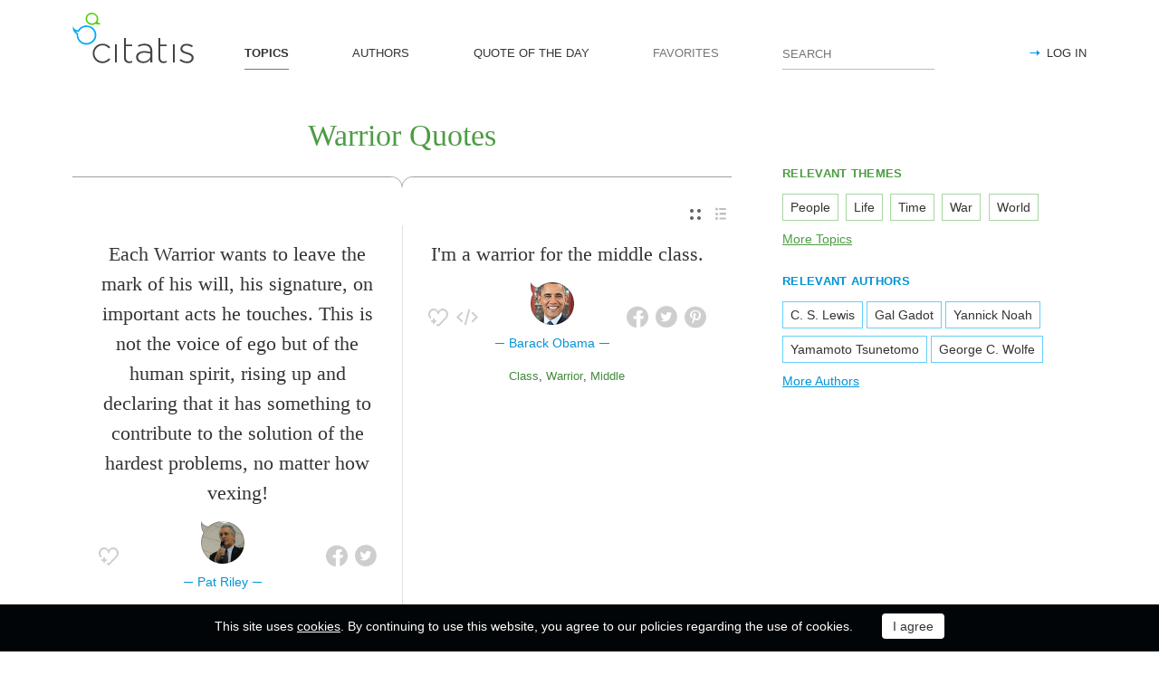

--- FILE ---
content_type: text/html; charset=utf-8
request_url: https://citatis.com/topic/2954/
body_size: 10844
content:
<!doctype html>
<!--[if IE]> <html class="ie" lang="en"> <![endif]-->
<!--[if (gt IE 10)|!(IE)]><!--> <html lang="en" prefix="og: http://ogp.me/ns#"> <!--<![endif]-->
<head>
	<link rel="subresource" href="//cdn.citatis.com/css/main.min.vd417aeb3.css" />
	<link rel="preconnect" href="https://cdnjs.cloudflare.com" />
	<link rel="preconnect" href="//cdn.citatis.com/img/">
	<link rel="preconnect" href="//pagead2.googlesyndication.com">
	<link rel="preconnect" href="//www.google-analytics.com">
	<link rel="preconnect" href="//googleads.g.doubleclick.net">
	<link rel="preconnect" href="//securepubads.g.doubleclick.net">
	<link rel="preconnect" href="//tpc.googlesyndication.com">

	<meta http-equiv="X-UA-Compatible" content="IE=edge,chrome=1" />
	<meta charset="utf-8" />
	<meta name="viewport" content="width=device-width, initial-scale=1.0, minimum-scale=0.5, user-scalable=yes" />
	<meta name="description" content="All quotes by topic Warrior - the best quotes and sayings selected by our users. Find the perfect quotation, share the best one or create your own!" />
	<meta name="keywords" content="Warrior quotes, Warrior sayings, quotes, short Warrior quotes, best Warrior quotes, famous Warrior quotes, citatis" />
	<meta property="og:title" content="Warrior Quotes and Sayings" />
	<meta property="og:type" content="website" />
	<meta property="og:url" content="https://citatis.com/topic/2954/" />
	<meta property="fb:app_id" content="428075874317092" />
	
	
	<meta property="og:site_name" content="Citatis.com" />
	<meta property="og:description" content="All quotes by topic Warrior - the best quotes and sayings selected by our users. Find the perfect quotation, share the best one or create your own!" />

	<meta name="twitter:site" content="@citatiscom">
	<meta name="twitter:creator" content="@citatiscom">
	<meta name="twitter:title" content="Warrior Quotes and Sayings">
	<meta name="twitter:description" content="All quotes by topic Warrior - the best quotes and sayings selected by our users. Find the perfect quotation, share the best one or create your own!">

	<link rel="apple-touch-icon" sizes="180x180" href="//cdn.citatis.com/img/apple-touch-icon.png" />
	<link rel="icon" type="image/png" sizes="32x32" href="//cdn.citatis.com/img/favicon-32x32.png" />
	<link rel="icon" type="image/png" sizes="16x16" href="//cdn.citatis.com/img/favicon-16x16.png" />
	<link rel="manifest" href="//cdn.citatis.com/img/manifest.json" />
	<link rel="mask-icon" href="//cdn.citatis.com/img/safari-pinned-tab.svg" color="#5bbad5" />
	<meta name="theme-color" content="#ffffff" />

	<link rel="stylesheet" media="screen" href="//cdn.citatis.com/css/main.min.vd417aeb3.css" />
  <!--[if lt IE 9]><script src="https://cdnjs.cloudflare.com/ajax/libs/html5shiv/3.7.3/html5shiv.js"></script><![endif]-->
	<!--[if lt IE 10]><link rel="stylesheet" media="screen" href="//cdn.citatis.com/css/ie.min.v84bec87c.css" /><![endif]-->

	<title>Warrior Quotes and Sayings | Сitatis</title>
	
	
	<!-- Global site tag (gtag.js) - Google Analytics -->
	<script async src="https://www.googletagmanager.com/gtag/js?id=UA-52815707-9"></script>
	
	<script>
	window.dataLayer = window.dataLayer || [];
	function gtag(){dataLayer.push(arguments);}
	gtag('js', new Date());
	gtag('config', 'UA-52815707-9');
	</script>
	<script async='async' src='https://www.googletagservices.com/tag/js/gpt.js'></script>
	<script>
	  var googletag = googletag || {};
	  googletag.cmd = googletag.cmd || [];

	  googletag.cmd.push(function() {
		 	if (screen.width > 1000) {
	    	googletag.defineSlot('/150025860/citatis-top', [[728, 90]], 'div-gpt-ad-1539479904694-0').addService(googletag.pubads());
				googletag.defineSlot('/150025860/citatis-footer', [[728, 90]], 'div-gpt-ad-1539483707189-0').addService(googletag.pubads());
			} else {
				googletag.defineSlot('/150025860/citatis-top', [[336, 280]], 'div-gpt-ad-1539479904694-0').addService(googletag.pubads());
				googletag.defineSlot('/150025860/citatis-footer', [[336, 280]], 'div-gpt-ad-1539483707189-0').addService(googletag.pubads());
			}
			googletag.defineSlot('/150025860/adsense-citatis-right', [[336, 280]], 'div-gpt-ad-1539482008349-0').addService(googletag.pubads());
			googletag.pubads().enableSingleRequest();
			
			googletag.enableServices();
			
		});
	</script>
	
	<script async src="//pagead2.googlesyndication.com/pagead/js/adsbygoogle.js"></script>
	<script>
	(adsbygoogle = window.adsbygoogle || []).push({
	google_ad_client: "ca-pub-2640316034442145",
	enable_page_level_ads: true
	});
	</script>
</head>

<body itemscope itemtype="http://schema.org/WebPage">
	<header>

	<button class="nav__menu-toggle collapsed" data-toggle="collapse" data-target="#navbar" aria-expanded="false" aria-label="Open site Navigation"></button>
	<button id="search_open" class="nav__search-open" aria-label="Site Search"></button>

	<a href="/" class="i-logo"><img src="//cdn.citatis.com/img/citatis_logo.svg" title="Popular Quotes" alt="Popular Quotes"></a>
	<nav class="panel">

		<ul class="nav collapse" id="navbar" aria-expanded="false">
		
			<li class="nav__item active">
				<a href="/topics/"  role="button">TOPICS</a>
			</li>
		
			<li class="nav__item ">
				<a href="/authors/"  role="button">AUTHORS</a>
			</li>
		
			<li class="nav__item ">
				<a href="/day/"  role="button">QUOTE OF THE DAY</a>
			</li>
		
			<li class="nav__item noactive">
				<a href="#popup_auth" data-toggle="modal" role="button">FAVORITES</a>
			</li>
		

			
				<li class="nav__item--login">
					<a href="#popup_auth" data-toggle="modal" role="button">LOG IN</a>
				</li>
			
		</ul>
		<form class="nav__search" id="nav__search" action="/search/" method="GET">
				<input type="search" id="search" value="" name="q" required="" placeholder="SEARCH" aria-label="Enter search query"/>
				<button id="b_search" type="submit" class="i-search" title="search"></button>
				<i id="close" class="i-close" aria-label="Close Search form"></i>
		</form>

	</nav>

</header>


<div class="wrapper" id="body_wrapper">
<main>
  <h1 class="theme__headline hr__decorate">
Warrior Quotes

  </h1>
  <div class="switch">
    <ul class="switch-view" role="menu">
	<li id="switch_cards" role="menuitem"  class="active"><i class="i-cards" title="view_as_cards"></i></li>
	<li id="switch_list" role="menuitem"><i class="i-list" title="view_as_list"></i></li>
</ul>

  </div>
  <ul class="quotes--cards">
	<li class="quotes-item" itemscope="" itemtype="http://schema.org/Quotation">

	
	<blockquote itemprop="text">
	
		<a href="/a4184/23854/">Each Warrior wants to leave the mark of his will, his signature, on important acts he touches. This is not the voice of ego but of the human spirit, rising up and declaring that it has something to contribute to the solution of the hardest problems, no matter how vexing!</a>
	
	</blockquote>
	
		<cite itemprop="spokenByCharacter" itemscope="" itemtype="http://schema.org/Person">
			<a href="/a4184/">
				
					<figure class="character-image">
						<img itemprop="image" src="//cdn.citatis.com/img/a/18/4184.v7.jpg" alt="Pat Riley">
					</figure>
				
				<span class="cite-src" itemprop="name">Pat Riley</span>
			</a>
		</cite>
	
	<ul class="quotes-item__options">
  <li>
    <button class="i-favorite popup-toggle" onclick="event.stopImmediatePropagation(); $('#popup_auth').modal('show');" title="Add to Favorites" qid="23854"></button>
  </li>
  
</ul>
<ul class="quotes-item__share" data-id="23854" itemtype="quote">
  <li>
    <button class="i-fb" data-url="https://www.facebook.com/share.php?u=https://citatis.com/a4184/23854/" title="Share to Facebook"></button>
  </li>
  <li>
    <button class="i-tw" data-url="https://twitter.com/share?text=Each%20Warrior%20wants%20to%20leave%20the%20mark%20of%20his%20will%2C%20his%20signature%2C%20on%20important%20acts%20he%20touches.%20This%20is%20not%20the%20voice%20of%20ego%20but%20of%20the%20human%20spirit%2C%20rising%20up%20and%20declaring%20that%20it%20has%20something%20to%20contribute%20to%20the%20solution%20of%20the%20hardest%20problems%2C%20no%20matter%20how%20vexing%21&url=https%3A%2F%2Fcitatis.com%2Fa4184%2F23854%2F" title="Share to Twitter"></button>
  </li>
  
</ul>


  <ul class="quotes-item__tags">
    
      <li><a href="/topic/855/">Up</a></li>
    
      <li><a href="/topic/150/">Important</a></li>
    
      <li><a href="/topic/954/">Voice</a></li>
    
  </ul>

<!--/quotes-item-->

	</li>


	<li class="quotes-item" itemscope="" itemtype="http://schema.org/Quotation">

	
	<blockquote itemprop="text">
	
		<a href="/a4146/114e5/">I&#39;m a warrior for the middle class.</a>
	
	</blockquote>
	
		<cite itemprop="spokenByCharacter" itemscope="" itemtype="http://schema.org/Person">
			<a href="/a4146/">
				
					<figure class="character-image">
						<img itemprop="image" src="//cdn.citatis.com/img/a/12/4146.v113.jpg" alt="Barack Obama">
					</figure>
				
				<span class="cite-src" itemprop="name">Barack Obama</span>
			</a>
		</cite>
	
	<ul class="quotes-item__options">
  <li>
    <button class="i-favorite popup-toggle" onclick="event.stopImmediatePropagation(); $('#popup_auth').modal('show');" title="Add to Favorites" qid="114e5"></button>
  </li>
  
  <li>
    <button class="i-code share_quote_code" data-toggle="modal" data-target="#popup_embed" qurl="/a4146/114e5/" qimage="//cdn.citatis.com/img/q/3035/1073747173.v1.jpg" title="Get code for embedding">
    </button>
  </li>
  
</ul>
<ul class="quotes-item__share" data-id="114e5" itemtype="quote">
  <li>
    <button class="i-fb" data-url="https://www.facebook.com/share.php?u=https://citatis.com/a4146/114e5/" title="Share to Facebook"></button>
  </li>
  <li>
    <button class="i-tw" data-url="https://twitter.com/share?text=I%27m%20a%20warrior%20for%20the%20middle%20class.&url=https%3A%2F%2Fcitatis.com%2Fa4146%2F114e5%2F" title="Share to Twitter"></button>
  </li>
  
    <li>
      <button class="i-pntrst" data-url="https://pinterest.com/pin/create/link/?media=//cdn.citatis.com/img/q/3035/1073747173.v1.jpg&description=I%27m%20a%20warrior%20for%20the%20middle%20class." title="Share to Pinterest"></button>
    </li>
  
</ul>


  <ul class="quotes-item__tags">
    
      <li><a href="/topic/379/">Class</a></li>
    
      <li><a href="/topic/2954/">Warrior</a></li>
    
      <li><a href="/topic/2732/">Middle</a></li>
    
  </ul>

<!--/quotes-item-->

	</li>

</ul><div class="banner--main">
		<!-- /150025860/citatis-top -->
		<div id='div-gpt-ad-1539479904694-1'>
		<script>
		googletag.cmd.push(function() {
			var slot;
			var slotName = 'div-gpt-ad-1539479904694-1';
			if (screen.width > 1000) {
				slot = googletag.defineSlot('/150025860/citatis-top', [[728, 90]], slotName).addService(googletag.pubads());
			} else {
				document.getElementById(slotName).classList.add("banner--mobile");
				slot = googletag.defineSlot('/150025860/citatis-top', [[336, 280]], slotName).addService(googletag.pubads());
			}
			googletag.display(slotName);
			googletag.pubads().refresh([slot]);
		});
		</script>
		</div>
</div>
	<ul class="quotes--cards">

	<li class="quotes-item" itemscope="" itemtype="http://schema.org/Quotation">

	
	<blockquote itemprop="text">
	
		<a href="/a40183/3805f/">From an unknown land and through distant skies came a winged warrior. Nothing remained sacred, no one is safe from the Hellion as it uttered it&#39;s battle cry... Screaming for vengeance.</a>
	
	</blockquote>
	
		<cite itemprop="spokenByCharacter" itemscope="" itemtype="http://schema.org/MusicGroup">
			<a href="/a40183/"  itemprop="member" itemscope="" itemtype="http://schema.org/Person">
				
					<figure class="character-image">
						<img itemprop="image" src="//cdn.citatis.com/img/a/17/40183.v5.jpg" alt="Rob Halford">
					</figure>
				
				<span class="cite-src" itemprop="name">Rob Halford</span>
			</a>
			
				<a href="/b848/"><span itemprop="legalName">Judas Priest</span></a>
			
			
		</cite>
	
	<ul class="quotes-item__options">
  <li>
    <button class="i-favorite popup-toggle" onclick="event.stopImmediatePropagation(); $('#popup_auth').modal('show');" title="Add to Favorites" qid="3805f"></button>
  </li>
  
</ul>
<ul class="quotes-item__share" data-id="3805f" itemtype="quote">
  <li>
    <button class="i-fb" data-url="https://www.facebook.com/share.php?u=https://citatis.com/a40183/3805f/" title="Share to Facebook"></button>
  </li>
  <li>
    <button class="i-tw" data-url="https://twitter.com/share?text=From%20an%20unknown%20land%20and%20through%20distant%20skies%20came%20a%20winged%20warrior.%20Nothing%20remained%20sacred%2C%20no%20one%20is%20safe%20from%20the%20Hellion%20as%20it%20uttered%20it%27s%20battle%20cry...%20Screaming%20for%20vengeance.&url=https%3A%2F%2Fcitatis.com%2Fa40183%2F3805f%2F" title="Share to Twitter"></button>
  </li>
  
</ul>


  <ul class="quotes-item__tags">
    
      <li><a href="/topic/2954/">Warrior</a></li>
    
      <li><a href="/topic/5658/">Remain</a></li>
    
      <li><a href="/topic/10818/">Screaming</a></li>
    
  </ul>

<!--/quotes-item-->

	</li>


	<li class="quotes-item" itemscope="" itemtype="http://schema.org/Quotation">

	
	<blockquote itemprop="text">
	
		<a href="/a7785/17ab8/">My poetry is a declaration of war, not an exordium to defeat. It is not the defeated soldier&#39;s drumbeat of despair, but the fighting warrior&#39;s will to win. It is not the de-spirited voice of dejection but the stirring shout of victory.</a>
	
	</blockquote>
	
		<cite itemprop="spokenByCharacter" itemscope="" itemtype="http://schema.org/Person">
			<a href="/a7785/">
				
					<figure class="character-image">
						<img itemprop="image" src="//cdn.citatis.com/img/a/9/7785.v3.jpg" alt="Atal Bihari Vajpayee">
					</figure>
				
				<span class="cite-src" itemprop="name">Atal Bihari Vajpayee</span>
			</a>
		</cite>
	
	<ul class="quotes-item__options">
  <li>
    <button class="i-favorite popup-toggle" onclick="event.stopImmediatePropagation(); $('#popup_auth').modal('show');" title="Add to Favorites" qid="17ab8"></button>
  </li>
  
</ul>
<ul class="quotes-item__share" data-id="17ab8" itemtype="quote">
  <li>
    <button class="i-fb" data-url="https://www.facebook.com/share.php?u=https://citatis.com/a7785/17ab8/" title="Share to Facebook"></button>
  </li>
  <li>
    <button class="i-tw" data-url="https://twitter.com/share?text=My%20poetry%20is%20a%20declaration%20of%20war%2C%20not%20an%20exordium%20to%20defeat.%20It%20is%20not%20the%20defeated%20soldier%27s%20drumbeat%20of%20despair%2C%20but%20the%20fighting%20warrior%27s%20will%20to%20win.%20It%20is%20not%20the%20de-spirited%20voice%20of%20dejection%20but%20the%20stirring%20shout%20of%20victory.&url=https%3A%2F%2Fcitatis.com%2Fa7785%2F17ab8%2F" title="Share to Twitter"></button>
  </li>
  
</ul>


  <ul class="quotes-item__tags">
    
      <li><a href="/topic/237/">War</a></li>
    
      <li><a href="/topic/331/">Fighting</a></li>
    
      <li><a href="/topic/47/">Poetry</a></li>
    
  </ul>

<!--/quotes-item-->

	</li>


	<li class="quotes-item" itemscope="" itemtype="http://schema.org/Quotation">

	
	<blockquote itemprop="text">
	
		<a href="/a9618/31c6d9/">Tattoo. What a loaded word it is, rife with associations to goons, goofs, bikers, tribal warriors, carnival artists, drunken sailors and floozies.</a>
	
	</blockquote>
	
		<cite itemprop="spokenByCharacter" itemscope="" itemtype="http://schema.org/MusicGroup">
			<a href="/a9618/"  itemprop="member" itemscope="" itemtype="http://schema.org/Person">
				
					<figure class="character-image">
						<img itemprop="image" src="//cdn.citatis.com/img/a/12/9618.v8.jpg" alt="John Roy Anderson">
					</figure>
				
				<span class="cite-src" itemprop="name">John Roy Anderson</span>
			</a>
			
				<a href="/b603/"><span itemprop="legalName">Yes</span></a>
			
			
		</cite>
	
	<ul class="quotes-item__options">
  <li>
    <button class="i-favorite popup-toggle" onclick="event.stopImmediatePropagation(); $('#popup_auth').modal('show');" title="Add to Favorites" qid="31c6d9"></button>
  </li>
  
</ul>
<ul class="quotes-item__share" data-id="31c6d9" itemtype="quote">
  <li>
    <button class="i-fb" data-url="https://www.facebook.com/share.php?u=https://citatis.com/a9618/31c6d9/" title="Share to Facebook"></button>
  </li>
  <li>
    <button class="i-tw" data-url="https://twitter.com/share?text=Tattoo.%20What%20a%20loaded%20word%20it%20is%2C%20rife%20with%20associations%20to%20goons%2C%20goofs%2C%20bikers%2C%20tribal%20warriors%2C%20carnival%20artists%2C%20drunken%20sailors%20and%20floozies.&url=https%3A%2F%2Fcitatis.com%2Fa9618%2F31c6d9%2F" title="Share to Twitter"></button>
  </li>
  
</ul>


  <ul class="quotes-item__tags">
    
      <li><a href="/topic/1706/">Artist</a></li>
    
      <li><a href="/topic/6652/">Tattoo</a></li>
    
      <li><a href="/topic/11034/">Association</a></li>
    
  </ul>

<!--/quotes-item-->

	</li>


	<li class="quotes-item" itemscope="" itemtype="http://schema.org/Quotation">

	
	<blockquote itemprop="text">
	
		<a href="/a2920/3110d/">Courage, above all things, is the first quality of a warrior.</a>
	
	</blockquote>
	
		<cite itemprop="spokenByCharacter" itemscope="" itemtype="http://schema.org/Person">
			<a href="/a2920/">
				
					<figure class="character-image">
						<img itemprop="image" src="//cdn.citatis.com/img/a/8/2920.v4.jpg" alt="Carl von Clausewitz">
					</figure>
				
				<span class="cite-src" itemprop="name">Carl von Clausewitz</span>
			</a>
		</cite>
	
	<ul class="quotes-item__options">
  <li>
    <button class="i-favorite popup-toggle" onclick="event.stopImmediatePropagation(); $('#popup_auth').modal('show');" title="Add to Favorites" qid="3110d"></button>
  </li>
  
</ul>
<ul class="quotes-item__share" data-id="3110d" itemtype="quote">
  <li>
    <button class="i-fb" data-url="https://www.facebook.com/share.php?u=https://citatis.com/a2920/3110d/" title="Share to Facebook"></button>
  </li>
  <li>
    <button class="i-tw" data-url="https://twitter.com/share?text=Courage%2C%20above%20all%20things%2C%20is%20the%20first%20quality%20of%20a%20warrior.&url=https%3A%2F%2Fcitatis.com%2Fa2920%2F3110d%2F" title="Share to Twitter"></button>
  </li>
  
</ul>


  <ul class="quotes-item__tags">
    
      <li><a href="/topic/258/">Quality</a></li>
    
      <li><a href="/topic/583/">Courage</a></li>
    
      <li><a href="/topic/2954/">Warrior</a></li>
    
  </ul>

<!--/quotes-item-->

	</li>


	<li class="quotes-item" itemscope="" itemtype="http://schema.org/Quotation">

	
	<blockquote itemprop="text">
	
		<a href="/a18332/31b054/">I don&#39;t believe a champion is the biggest, baddest, meanest dude in the world. I think the champion is like a warrior; it&#39;s like the head knight or lead samurai: humble men of integrity, respect, and honor that treat people kindly.</a>
	
	</blockquote>
	
		<cite itemprop="spokenByCharacter" itemscope="" itemtype="http://schema.org/Person">
			<a href="/a18332/">
				
					<figure class="character-image">
						<img itemprop="image" src="//cdn.citatis.com/img/a/1c/18332.v3.jpg" alt="Jon Jones">
					</figure>
				
				<span class="cite-src" itemprop="name">Jon Jones</span>
			</a>
		</cite>
	
	<ul class="quotes-item__options">
  <li>
    <button class="i-favorite popup-toggle" onclick="event.stopImmediatePropagation(); $('#popup_auth').modal('show');" title="Add to Favorites" qid="31b054"></button>
  </li>
  
</ul>
<ul class="quotes-item__share" data-id="31b054" itemtype="quote">
  <li>
    <button class="i-fb" data-url="https://www.facebook.com/share.php?u=https://citatis.com/a18332/31b054/" title="Share to Facebook"></button>
  </li>
  <li>
    <button class="i-tw" data-url="https://twitter.com/share?text=I%20don%27t%20believe%20a%20champion%20is%20the%20biggest%2C%20baddest%2C%20meanest%20dude%20in%20the%20world.%20I%20think%20the%20champion%20is%20like%20a%20warrior%3B%20it%27s%20like%20the%20head%20knight%20or%20lead%20samurai:%20humble%20men%20of%20integrity%2C%20respect%2C%20and%20honor%20that%20treat%20people%20kindly.&url=https%3A%2F%2Fcitatis.com%2Fa18332%2F31b054%2F" title="Share to Twitter"></button>
  </li>
  
</ul>


  <ul class="quotes-item__tags">
    
      <li><a href="/topic/92/">People</a></li>
    
      <li><a href="/topic/115/">World</a></li>
    
      <li><a href="/topic/67/">Believe</a></li>
    
  </ul>

<!--/quotes-item-->

	</li>


	<li class="quotes-item" itemscope="" itemtype="http://schema.org/Quotation">

	
	<blockquote itemprop="text">
	
		<a href="/a2525/092/">I always intended the title, &#39;WARRIOR,&#39; to be about spiritual warfare and warrior lives outside of the cage.</a>
	
	</blockquote>
	
		<cite itemprop="spokenByCharacter" itemscope="" itemtype="http://schema.org/Person">
			<a href="/a2525/">
				
					<figure class="character-image">
						<img itemprop="image" src="//cdn.citatis.com/img/a/1d/2525.v6.jpg" alt="Gavin O&#39;Connor">
					</figure>
				
				<span class="cite-src" itemprop="name">Gavin O&#39;Connor</span>
			</a>
		</cite>
	
	<ul class="quotes-item__options">
  <li>
    <button class="i-favorite popup-toggle" onclick="event.stopImmediatePropagation(); $('#popup_auth').modal('show');" title="Add to Favorites" qid="092"></button>
  </li>
  
</ul>
<ul class="quotes-item__share" data-id="092" itemtype="quote">
  <li>
    <button class="i-fb" data-url="https://www.facebook.com/share.php?u=https://citatis.com/a2525/092/" title="Share to Facebook"></button>
  </li>
  <li>
    <button class="i-tw" data-url="https://twitter.com/share?text=I%20always%20intended%20the%20title%2C%20%27WARRIOR%2C%27%20to%20be%20about%20spiritual%20warfare%20and%20warrior%20lives%20outside%20of%20the%20cage.&url=https%3A%2F%2Fcitatis.com%2Fa2525%2F092%2F" title="Share to Twitter"></button>
  </li>
  
</ul>


  <ul class="quotes-item__tags">
    
      <li><a href="/topic/265/">Always</a></li>
    
      <li><a href="/topic/261/">Spiritual</a></li>
    
      <li><a href="/topic/2954/">Warrior</a></li>
    
  </ul>

<!--/quotes-item-->

	</li>


	</ul>
<div class="banner--main">
		<!-- /150025860/citatis-top -->
		<div id='div-gpt-ad-1539479904694-2'>
		<script>
		googletag.cmd.push(function() {
			var slot;
			var slotName = 'div-gpt-ad-1539479904694-2';
			if (screen.width > 1000) {
				slot = googletag.defineSlot('/150025860/citatis-top', [[728, 90]], slotName).addService(googletag.pubads());
			} else {
				document.getElementById(slotName).classList.add("banner--mobile");
				slot = googletag.defineSlot('/150025860/citatis-top', [[336, 280]], slotName).addService(googletag.pubads());
			}
			googletag.display(slotName);
			googletag.pubads().refresh([slot]);
		});
		</script>
		</div>
</div>
		<ul class="quotes--cards">

	<li class="quotes-item" itemscope="" itemtype="http://schema.org/Quotation">

	
	<blockquote itemprop="text">
	
		<a href="/a2591/326/">I wish the world could better know this country for what it really is. Not just a greedy economic giant crouching fearfully behind its walls, not just a panoplied warrior nervously fingering his weapons. What is this, is a people who gather together in thousands to give a people&#39;s government its essential vitality.</a>
	
	</blockquote>
	
		<cite itemprop="spokenByCharacter" itemscope="" itemtype="http://schema.org/Person">
			<a href="/a2591/">
				
					<figure class="character-image">
						<img itemprop="image" src="//cdn.citatis.com/img/a/1f/2591.v4.jpg" alt="Ralph Bellamy">
					</figure>
				
				<span class="cite-src" itemprop="name">Ralph Bellamy</span>
			</a>
		</cite>
	
	<ul class="quotes-item__options">
  <li>
    <button class="i-favorite popup-toggle" onclick="event.stopImmediatePropagation(); $('#popup_auth').modal('show');" title="Add to Favorites" qid="326"></button>
  </li>
  
</ul>
<ul class="quotes-item__share" data-id="326" itemtype="quote">
  <li>
    <button class="i-fb" data-url="https://www.facebook.com/share.php?u=https://citatis.com/a2591/326/" title="Share to Facebook"></button>
  </li>
  <li>
    <button class="i-tw" data-url="https://twitter.com/share?text=I%20wish%20the%20world%20could%20better%20know%20this%20country%20for%20what%20it%20really%20is.%20Not%20just%20a%20greedy%20economic%20giant%20crouching%20fearfully%20behind%20its%20walls%2C%20not%20just%20a%20panoplied%20warrior%20nervously%20fingering%20his%20weapons.%20What%20is%20this%2C%20is%20a%20people%20who%20gather%20together%20in%20thousands%20to%20give%20a%20people%27s%20government%20its%20essential%20vitality.&url=https%3A%2F%2Fcitatis.com%2Fa2591%2F326%2F" title="Share to Twitter"></button>
  </li>
  
</ul>


  <ul class="quotes-item__tags">
    
      <li><a href="/topic/92/">People</a></li>
    
      <li><a href="/topic/115/">World</a></li>
    
      <li><a href="/topic/470/">Country</a></li>
    
  </ul>

<!--/quotes-item-->

	</li>


	<li class="quotes-item" itemscope="" itemtype="http://schema.org/Quotation">

	
	<blockquote itemprop="text">
	
		<a href="/a1917/24482/">My dad and I used to watch &#39;Ninja Warrior&#39; all the time back when it was in Japan. I would always say, &#39;I could do that,&#39; kind of joking, but obviously kind of serious.</a>
	
	</blockquote>
	
		<cite itemprop="spokenByCharacter" itemscope="" itemtype="http://schema.org/Person">
			<a href="/a1917/">
				
					<figure class="character-image">
						<img itemprop="image" src="//cdn.citatis.com/img/a/1d/1917.v6.jpg" alt="Kacy Catanzaro">
					</figure>
				
				<span class="cite-src" itemprop="name">Kacy Catanzaro</span>
			</a>
		</cite>
	
	<ul class="quotes-item__options">
  <li>
    <button class="i-favorite popup-toggle" onclick="event.stopImmediatePropagation(); $('#popup_auth').modal('show');" title="Add to Favorites" qid="24482"></button>
  </li>
  
</ul>
<ul class="quotes-item__share" data-id="24482" itemtype="quote">
  <li>
    <button class="i-fb" data-url="https://www.facebook.com/share.php?u=https://citatis.com/a1917/24482/" title="Share to Facebook"></button>
  </li>
  <li>
    <button class="i-tw" data-url="https://twitter.com/share?text=My%20dad%20and%20I%20used%20to%20watch%20%27Ninja%20Warrior%27%20all%20the%20time%20back%20when%20it%20was%20in%20Japan.%20I%20would%20always%20say%2C%20%27I%20could%20do%20that%2C%27%20kind%20of%20joking%2C%20but%20obviously%20kind%20of%20serious.&url=https%3A%2F%2Fcitatis.com%2Fa1917%2F24482%2F" title="Share to Twitter"></button>
  </li>
  
</ul>


  <ul class="quotes-item__tags">
    
      <li><a href="/topic/11/">Time</a></li>
    
      <li><a href="/topic/1612/">Dad</a></li>
    
      <li><a href="/topic/1883/">Serious</a></li>
    
  </ul>

<!--/quotes-item-->

	</li>


	<li class="quotes-item" itemscope="" itemtype="http://schema.org/Quotation">

	
	<blockquote itemprop="text">
	
		<a href="/a1080/22f67/">A warrior is free to be a hero and pull off daring do and the soldier is irresponsible if he does it.</a>
	
	</blockquote>
	
		<cite itemprop="spokenByCharacter" itemscope="" itemtype="http://schema.org/Person">
			<a href="/a1080/">
				
					<figure class="character-image">
						<img itemprop="image" src="//cdn.citatis.com/img/a/18/1080.v8.jpg" alt="C. J. Cherryh">
					</figure>
				
				<span class="cite-src" itemprop="name">C. J. Cherryh</span>
			</a>
		</cite>
	
	<ul class="quotes-item__options">
  <li>
    <button class="i-favorite popup-toggle" onclick="event.stopImmediatePropagation(); $('#popup_auth').modal('show');" title="Add to Favorites" qid="22f67"></button>
  </li>
  
</ul>
<ul class="quotes-item__share" data-id="22f67" itemtype="quote">
  <li>
    <button class="i-fb" data-url="https://www.facebook.com/share.php?u=https://citatis.com/a1080/22f67/" title="Share to Facebook"></button>
  </li>
  <li>
    <button class="i-tw" data-url="https://twitter.com/share?text=A%20warrior%20is%20free%20to%20be%20a%20hero%20and%20pull%20off%20daring%20do%20and%20the%20soldier%20is%20irresponsible%20if%20he%20does%20it.&url=https%3A%2F%2Fcitatis.com%2Fa1080%2F22f67%2F" title="Share to Twitter"></button>
  </li>
  
</ul>


  <ul class="quotes-item__tags">
    
      <li><a href="/topic/210/">Free</a></li>
    
      <li><a href="/topic/912/">Hero</a></li>
    
      <li><a href="/topic/2930/">Soldier</a></li>
    
  </ul>

<!--/quotes-item-->

	</li>


	<li class="quotes-item" itemscope="" itemtype="http://schema.org/Quotation">

	
	<blockquote itemprop="text">
	
		<a href="/a3810/21b90/">I&#39;ve never been to New Zealand before. But one of my role models, Xena, the warrior princess, comes from there.</a>
	
	</blockquote>
	
		<cite itemprop="spokenByCharacter" itemscope="" itemtype="http://schema.org/Person">
			<a href="/a3810/">
				
					<figure class="character-image">
						<img itemprop="image" src="//cdn.citatis.com/img/a/2/3810.v5.jpg" alt="Madeleine Albright">
					</figure>
				
				<span class="cite-src" itemprop="name">Madeleine Albright</span>
			</a>
		</cite>
	
	<ul class="quotes-item__options">
  <li>
    <button class="i-favorite popup-toggle" onclick="event.stopImmediatePropagation(); $('#popup_auth').modal('show');" title="Add to Favorites" qid="21b90"></button>
  </li>
  
</ul>
<ul class="quotes-item__share" data-id="21b90" itemtype="quote">
  <li>
    <button class="i-fb" data-url="https://www.facebook.com/share.php?u=https://citatis.com/a3810/21b90/" title="Share to Facebook"></button>
  </li>
  <li>
    <button class="i-tw" data-url="https://twitter.com/share?text=I%27ve%20never%20been%20to%20New%20Zealand%20before.%20But%20one%20of%20my%20role%20models%2C%20Xena%2C%20the%20warrior%20princess%2C%20comes%20from%20there.&url=https%3A%2F%2Fcitatis.com%2Fa3810%2F21b90%2F" title="Share to Twitter"></button>
  </li>
  
</ul>


  <ul class="quotes-item__tags">
    
      <li><a href="/topic/648/">New</a></li>
    
      <li><a href="/topic/2954/">Warrior</a></li>
    
      <li><a href="/topic/2002/">Princess</a></li>
    
  </ul>

<!--/quotes-item-->

	</li>


	<li class="quotes-item" itemscope="" itemtype="http://schema.org/Quotation">

	
	<blockquote itemprop="text">
	
		<a href="/a3490/21788/">Since I played a warrior in &#39;Magadheera,&#39; my character sported shoulder-length hair and a thick beard.</a>
	
	</blockquote>
	
		<cite itemprop="spokenByCharacter" itemscope="" itemtype="http://schema.org/Person">
			<a href="/a3490/">
				
					<figure class="character-image">
						<img itemprop="image" src="//cdn.citatis.com/img/a/2/3490.v6.jpg" alt="Ram Charan">
					</figure>
				
				<span class="cite-src" itemprop="name">Ram Charan</span>
			</a>
		</cite>
	
	<ul class="quotes-item__options">
  <li>
    <button class="i-favorite popup-toggle" onclick="event.stopImmediatePropagation(); $('#popup_auth').modal('show');" title="Add to Favorites" qid="21788"></button>
  </li>
  
</ul>
<ul class="quotes-item__share" data-id="21788" itemtype="quote">
  <li>
    <button class="i-fb" data-url="https://www.facebook.com/share.php?u=https://citatis.com/a3490/21788/" title="Share to Facebook"></button>
  </li>
  <li>
    <button class="i-tw" data-url="https://twitter.com/share?text=Since%20I%20played%20a%20warrior%20in%20%27Magadheera%2C%27%20my%20character%20sported%20shoulder-length%20hair%20and%20a%20thick%20beard.&url=https%3A%2F%2Fcitatis.com%2Fa3490%2F21788%2F" title="Share to Twitter"></button>
  </li>
  
</ul>


  <ul class="quotes-item__tags">
    
      <li><a href="/topic/133/">Character</a></li>
    
      <li><a href="/topic/836/">Hair</a></li>
    
      <li><a href="/topic/2464/">Beard</a></li>
    
  </ul>

<!--/quotes-item-->

	</li>


	<li class="quotes-item" itemscope="" itemtype="http://schema.org/Quotation">

	
	<blockquote itemprop="text">
	
		<a href="/a10970/1211df/">What the warrior renounces is anything in his experience that is a barrier between himself and others. In other words, renunciation is making yourself more available, more gentle and open to others.</a>
	
	</blockquote>
	
		<cite itemprop="spokenByCharacter" itemscope="" itemtype="http://schema.org/Person">
			<a href="/a10970/">
				
					<figure class="character-image">
						<img itemprop="image" src="//cdn.citatis.com/img/a/1a/10970.v2.jpg" alt="Chogyam Trungpa">
					</figure>
				
				<span class="cite-src" itemprop="name">Chogyam Trungpa</span>
			</a>
		</cite>
	
	<ul class="quotes-item__options">
  <li>
    <button class="i-favorite popup-toggle" onclick="event.stopImmediatePropagation(); $('#popup_auth').modal('show');" title="Add to Favorites" qid="1211df"></button>
  </li>
  
</ul>
<ul class="quotes-item__share" data-id="1211df" itemtype="quote">
  <li>
    <button class="i-fb" data-url="https://www.facebook.com/share.php?u=https://citatis.com/a10970/1211df/" title="Share to Facebook"></button>
  </li>
  <li>
    <button class="i-tw" data-url="https://twitter.com/share?text=What%20the%20warrior%20renounces%20is%20anything%20in%20his%20experience%20that%20is%20a%20barrier%20between%20himself%20and%20others.%20In%20other%20words%2C%20renunciation%20is%20making%20yourself%20more%20available%2C%20more%20gentle%20and%20open%20to%20others.&url=https%3A%2F%2Fcitatis.com%2Fa10970%2F1211df%2F" title="Share to Twitter"></button>
  </li>
  
</ul>


  <ul class="quotes-item__tags">
    
      <li><a href="/topic/45/">Experience</a></li>
    
      <li><a href="/topic/99/">Words</a></li>
    
      <li><a href="/topic/8215/">Barrier</a></li>
    
  </ul>

<!--/quotes-item-->

	</li>


	</ul>
<div class="banner--main">
		<!-- /150025860/citatis-top -->
		<div id='div-gpt-ad-1539479904694-3'>
		<script>
		googletag.cmd.push(function() {
			var slot;
			var slotName = 'div-gpt-ad-1539479904694-3';
			if (screen.width > 1000) {
				slot = googletag.defineSlot('/150025860/citatis-top', [[728, 90]], slotName).addService(googletag.pubads());
			} else {
				document.getElementById(slotName).classList.add("banner--mobile");
				slot = googletag.defineSlot('/150025860/citatis-top', [[336, 280]], slotName).addService(googletag.pubads());
			}
			googletag.display(slotName);
			googletag.pubads().refresh([slot]);
		});
		</script>
		</div>
</div>
		<ul class="quotes--cards">

	<li class="quotes-item" itemscope="" itemtype="http://schema.org/Quotation">

	
	<blockquote itemprop="text">
	
		<a href="/a29689/0cd3a/">I collect firearms, and I&#39;ve got a Winchester, an Indian rifle. It has tacks for every warrior that was shot, like notches on a pistol, and it&#39;s got feathers and beads hanging off it. It&#39;s like a work of art.</a>
	
	</blockquote>
	
		<cite itemprop="spokenByCharacter" itemscope="" itemtype="http://schema.org/MusicGroup">
			<a href="/a29689/"  itemprop="member" itemscope="" itemtype="http://schema.org/Person">
				
					<figure class="character-image">
						<img itemprop="image" src="//cdn.citatis.com/img/a/19/29689.v9.jpg" alt="Joe Perry">
					</figure>
				
				<span class="cite-src" itemprop="name">Joe Perry</span>
			</a>
			
				<a href="/b27/"><span itemprop="legalName">Aerosmith</span></a>
			
			
		</cite>
	
	<ul class="quotes-item__options">
  <li>
    <button class="i-favorite popup-toggle" onclick="event.stopImmediatePropagation(); $('#popup_auth').modal('show');" title="Add to Favorites" qid="0cd3a"></button>
  </li>
  
</ul>
<ul class="quotes-item__share" data-id="0cd3a" itemtype="quote">
  <li>
    <button class="i-fb" data-url="https://www.facebook.com/share.php?u=https://citatis.com/a29689/0cd3a/" title="Share to Facebook"></button>
  </li>
  <li>
    <button class="i-tw" data-url="https://twitter.com/share?text=I%20collect%20firearms%2C%20and%20I%27ve%20got%20a%20Winchester%2C%20an%20Indian%20rifle.%20It%20has%20tacks%20for%20every%20warrior%20that%20was%20shot%2C%20like%20notches%20on%20a%20pistol%2C%20and%20it%27s%20got%20feathers%20and%20beads%20hanging%20off%20it.%20It%27s%20like%20a%20work%20of%20art.&url=https%3A%2F%2Fcitatis.com%2Fa29689%2F0cd3a%2F" title="Share to Twitter"></button>
  </li>
  
</ul>


  <ul class="quotes-item__tags">
    
      <li><a href="/topic/6977/">Firearms</a></li>
    
      <li><a href="/topic/37595/">Winchester</a></li>
    
      <li><a href="/topic/47827/">Indian rifle</a></li>
    
  </ul>

<!--/quotes-item-->

	</li>


	<li class="quotes-item" itemscope="" itemtype="http://schema.org/Quotation">

	
	<blockquote itemprop="text">
	
		<a href="/a11757/11aa67/">A man can be aroused to anger as easily as he is aroused to rut. The two emotions are closely linked. Anger and lust. So the warrior is aroused in battle and fights to dominate.</a>
	
	</blockquote>
	
		<cite itemprop="spokenByCharacter" itemscope="" itemtype="http://schema.org/Person">
			<a href="/a11757/">
				
					<figure class="character-image">
						<img itemprop="image" src="//cdn.citatis.com/img/a/d/11757.v3.jpg" alt="David Gemmell">
					</figure>
				
				<span class="cite-src" itemprop="name">David Gemmell</span>
			</a>
		</cite>
	
	<ul class="quotes-item__options">
  <li>
    <button class="i-favorite popup-toggle" onclick="event.stopImmediatePropagation(); $('#popup_auth').modal('show');" title="Add to Favorites" qid="11aa67"></button>
  </li>
  
</ul>
<ul class="quotes-item__share" data-id="11aa67" itemtype="quote">
  <li>
    <button class="i-fb" data-url="https://www.facebook.com/share.php?u=https://citatis.com/a11757/11aa67/" title="Share to Facebook"></button>
  </li>
  <li>
    <button class="i-tw" data-url="https://twitter.com/share?text=A%20man%20can%20be%20aroused%20to%20anger%20as%20easily%20as%20he%20is%20aroused%20to%20rut.%20The%20two%20emotions%20are%20closely%20linked.%20Anger%20and%20lust.%20So%20the%20warrior%20is%20aroused%20in%20battle%20and%20fights%20to%20dominate.&url=https%3A%2F%2Fcitatis.com%2Fa11757%2F11aa67%2F" title="Share to Twitter"></button>
  </li>
  
</ul>


  <ul class="quotes-item__tags">
    
      <li><a href="/topic/2954/">Warrior</a></li>
    
      <li><a href="/topic/4426/">Lust</a></li>
    
  </ul>

<!--/quotes-item-->

	</li>


	<li class="quotes-item" itemscope="" itemtype="http://schema.org/Quotation">

	
	<blockquote itemprop="text">
	
		<a href="/a1442/34f86/">Technically a memoir, &#39;The Woman Warrior&#39; becomes almost magical through its inclusion of folk tales, dreams, and revisions.</a>
	
	</blockquote>
	
		<cite itemprop="spokenByCharacter" itemscope="" itemtype="http://schema.org/Person">
			<a href="/a1442/">
				
					<figure class="character-image">
						<img itemprop="image" src="//cdn.citatis.com/img/a/2/1442.v6.jpg" alt="Karen Joy Fowler">
					</figure>
				
				<span class="cite-src" itemprop="name">Karen Joy Fowler</span>
			</a>
		</cite>
	
	<ul class="quotes-item__options">
  <li>
    <button class="i-favorite popup-toggle" onclick="event.stopImmediatePropagation(); $('#popup_auth').modal('show');" title="Add to Favorites" qid="34f86"></button>
  </li>
  
</ul>
<ul class="quotes-item__share" data-id="34f86" itemtype="quote">
  <li>
    <button class="i-fb" data-url="https://www.facebook.com/share.php?u=https://citatis.com/a1442/34f86/" title="Share to Facebook"></button>
  </li>
  <li>
    <button class="i-tw" data-url="https://twitter.com/share?text=Technically%20a%20memoir%2C%20%27The%20Woman%20Warrior%27%20becomes%20almost%20magical%20through%20its%20inclusion%20of%20folk%20tales%2C%20dreams%2C%20and%20revisions.&url=https%3A%2F%2Fcitatis.com%2Fa1442%2F34f86%2F" title="Share to Twitter"></button>
  </li>
  
</ul>


  <ul class="quotes-item__tags">
    
      <li><a href="/topic/442/">Woman</a></li>
    
      <li><a href="/topic/577/">Dreams</a></li>
    
      <li><a href="/topic/2954/">Warrior</a></li>
    
  </ul>

<!--/quotes-item-->

	</li>


	<li class="quotes-item" itemscope="" itemtype="http://schema.org/Quotation">

	
	<blockquote itemprop="text">
	
		<a href="/a1589/26432/">Honestly, when I was a little girl, I would watch wrestling with my brother, like, all the time. The Ultimate Warrior was my favorite. I used the have the biggest crush on him!</a>
	
	</blockquote>
	
		<cite itemprop="spokenByCharacter" itemscope="" itemtype="http://schema.org/Person">
			<a href="/a1589/">
				
					<figure class="character-image">
						<img itemprop="image" src="//cdn.citatis.com/img/a/15/1589.v5.jpg" alt="Dana Davis">
					</figure>
				
				<span class="cite-src" itemprop="name">Dana Davis</span>
			</a>
		</cite>
	
	<ul class="quotes-item__options">
  <li>
    <button class="i-favorite popup-toggle" onclick="event.stopImmediatePropagation(); $('#popup_auth').modal('show');" title="Add to Favorites" qid="26432"></button>
  </li>
  
</ul>
<ul class="quotes-item__share" data-id="26432" itemtype="quote">
  <li>
    <button class="i-fb" data-url="https://www.facebook.com/share.php?u=https://citatis.com/a1589/26432/" title="Share to Facebook"></button>
  </li>
  <li>
    <button class="i-tw" data-url="https://twitter.com/share?text=Honestly%2C%20when%20I%20was%20a%20little%20girl%2C%20I%20would%20watch%20wrestling%20with%20my%20brother%2C%20like%2C%20all%20the%20time.%20The%20Ultimate%20Warrior%20was%20my%20favorite.%20I%20used%20the%20have%20the%20biggest%20crush%20on%20him%21&url=https%3A%2F%2Fcitatis.com%2Fa1589%2F26432%2F" title="Share to Twitter"></button>
  </li>
  
</ul>


  <ul class="quotes-item__tags">
    
      <li><a href="/topic/11/">Time</a></li>
    
      <li><a href="/topic/570/">Girl</a></li>
    
      <li><a href="/topic/1205/">Brother</a></li>
    
  </ul>

<!--/quotes-item-->

	</li>


	<li class="quotes-item" itemscope="" itemtype="http://schema.org/Quotation">

	
	<blockquote itemprop="text">
	
		<a href="/a872/1377c/">I guess I&#39;m just a natural warrior.</a>
	
	</blockquote>
	
		<cite itemprop="spokenByCharacter" itemscope="" itemtype="http://schema.org/Person">
			<a href="/a872/">
				
					<figure class="character-image">
						<img itemprop="image" src="//cdn.citatis.com/img/a/8/872.v6.jpg" alt="Camille Paglia">
					</figure>
				
				<span class="cite-src" itemprop="name">Camille Paglia</span>
			</a>
		</cite>
	
	<ul class="quotes-item__options">
  <li>
    <button class="i-favorite popup-toggle" onclick="event.stopImmediatePropagation(); $('#popup_auth').modal('show');" title="Add to Favorites" qid="1377c"></button>
  </li>
  
  <li>
    <button class="i-code share_quote_code" data-toggle="modal" data-target="#popup_embed" qurl="/a872/1377c/" qimage="//cdn.citatis.com/img/q/303163/1073756028.v1.jpg" title="Get code for embedding">
    </button>
  </li>
  
</ul>
<ul class="quotes-item__share" data-id="1377c" itemtype="quote">
  <li>
    <button class="i-fb" data-url="https://www.facebook.com/share.php?u=https://citatis.com/a872/1377c/" title="Share to Facebook"></button>
  </li>
  <li>
    <button class="i-tw" data-url="https://twitter.com/share?text=I%20guess%20I%27m%20just%20a%20natural%20warrior.&url=https%3A%2F%2Fcitatis.com%2Fa872%2F1377c%2F" title="Share to Twitter"></button>
  </li>
  
    <li>
      <button class="i-pntrst" data-url="https://pinterest.com/pin/create/link/?media=//cdn.citatis.com/img/q/303163/1073756028.v1.jpg&description=I%20guess%20I%27m%20just%20a%20natural%20warrior." title="Share to Pinterest"></button>
    </li>
  
</ul>


  <ul class="quotes-item__tags">
    
      <li><a href="/topic/1237/">Natural</a></li>
    
      <li><a href="/topic/2954/">Warrior</a></li>
    
      <li><a href="/topic/2463/">Guess</a></li>
    
  </ul>

<!--/quotes-item-->

	</li>


	<li class="quotes-item" itemscope="" itemtype="http://schema.org/Quotation">

	
	<blockquote itemprop="text">
	
		<a href="/a469/03987/">Cracked was a very short warrior, whereas Marley was a pacifist warrior.</a>
	
	</blockquote>
	
		<cite itemprop="spokenByCharacter" itemscope="" itemtype="http://schema.org/Person">
			<a href="/a469/">
				
					<figure class="character-image">
						<img itemprop="image" src="//cdn.citatis.com/img/a/15/469.v7.jpg" alt="Yannick Noah">
					</figure>
				
				<span class="cite-src" itemprop="name">Yannick Noah</span>
			</a>
		</cite>
	
	<ul class="quotes-item__options">
  <li>
    <button class="i-favorite popup-toggle" onclick="event.stopImmediatePropagation(); $('#popup_auth').modal('show');" title="Add to Favorites" qid="03987"></button>
  </li>
  
</ul>
<ul class="quotes-item__share" data-id="03987" itemtype="quote">
  <li>
    <button class="i-fb" data-url="https://www.facebook.com/share.php?u=https://citatis.com/a469/03987/" title="Share to Facebook"></button>
  </li>
  <li>
    <button class="i-tw" data-url="https://twitter.com/share?text=Cracked%20was%20a%20very%20short%20warrior%2C%20whereas%20Marley%20was%20a%20pacifist%20warrior.&url=https%3A%2F%2Fcitatis.com%2Fa469%2F03987%2F" title="Share to Twitter"></button>
  </li>
  
</ul>


  <ul class="quotes-item__tags">
    
      <li><a href="/topic/12/">Short</a></li>
    
      <li><a href="/topic/2954/">Warrior</a></li>
    
      <li><a href="/topic/1547/">Pacifist</a></li>
    
  </ul>

<!--/quotes-item-->

	</li>


	</ul>
<div class="banner--main">
		<!-- /150025860/citatis-top -->
		<div id='div-gpt-ad-1539479904694-4'>
		<script>
		googletag.cmd.push(function() {
			var slot;
			var slotName = 'div-gpt-ad-1539479904694-4';
			if (screen.width > 1000) {
				slot = googletag.defineSlot('/150025860/citatis-top', [[728, 90]], slotName).addService(googletag.pubads());
			} else {
				document.getElementById(slotName).classList.add("banner--mobile");
				slot = googletag.defineSlot('/150025860/citatis-top', [[336, 280]], slotName).addService(googletag.pubads());
			}
			googletag.display(slotName);
			googletag.pubads().refresh([slot]);
		});
		</script>
		</div>
</div>
		<ul class="quotes--cards">

	<li class="quotes-item" itemscope="" itemtype="http://schema.org/Quotation">

	
	<blockquote itemprop="text">
	
		<a href="/a4198/3d06/">The ADA is essential in helping me overcome the obstacles I face as a Wounded Warrior and empowers me to assist other veterans. It allows me to be physically active, have my pilot&#39;s license, and serve in Congress.</a>
	
	</blockquote>
	
		<cite itemprop="spokenByCharacter" itemscope="" itemtype="http://schema.org/Person">
			<a href="/a4198/">
				
					<figure class="character-image">
						<img itemprop="image" src="//cdn.citatis.com/img/a/6/4198.v4.jpg" alt="Tammy Duckworth">
					</figure>
				
				<span class="cite-src" itemprop="name">Tammy Duckworth</span>
			</a>
		</cite>
	
	<ul class="quotes-item__options">
  <li>
    <button class="i-favorite popup-toggle" onclick="event.stopImmediatePropagation(); $('#popup_auth').modal('show');" title="Add to Favorites" qid="3d06"></button>
  </li>
  
</ul>
<ul class="quotes-item__share" data-id="3d06" itemtype="quote">
  <li>
    <button class="i-fb" data-url="https://www.facebook.com/share.php?u=https://citatis.com/a4198/3d06/" title="Share to Facebook"></button>
  </li>
  <li>
    <button class="i-tw" data-url="https://twitter.com/share?text=The%20ADA%20is%20essential%20in%20helping%20me%20overcome%20the%20obstacles%20I%20face%20as%20a%20Wounded%20Warrior%20and%20empowers%20me%20to%20assist%20other%20veterans.%20It%20allows%20me%20to%20be%20physically%20active%2C%20have%20my%20pilot%27s%20license%2C%20and%20serve%20in%20Congress.&url=https%3A%2F%2Fcitatis.com%2Fa4198%2F3d06%2F" title="Share to Twitter"></button>
  </li>
  
</ul>


  <ul class="quotes-item__tags">
    
      <li><a href="/topic/4358/">Helping</a></li>
    
      <li><a href="/topic/2351/">Obstacles</a></li>
    
      <li><a href="/topic/2768/">Active</a></li>
    
  </ul>

<!--/quotes-item-->

	</li>


	<li class="quotes-item" itemscope="" itemtype="http://schema.org/Quotation">

	
	<blockquote itemprop="text">
	
		<a href="/a22080/21dee8/">The undisturbed mind is like the calm body water reflecting the brilliance of the moon. Empty the mind and you will realize the undisturbed mind.</a>
	
	</blockquote>
	
		<cite itemprop="spokenByCharacter" itemscope="" itemtype="http://schema.org/Person">
			<a href="/a22080/">
				
					<figure class="character-image">
						<img itemprop="image" src="//cdn.citatis.com/img/a/0/22080.v2.jpg" alt="Yagyu Jubei Mitsuyoshi">
					</figure>
				
				<span class="cite-src" itemprop="name">Yagyu Jubei Mitsuyoshi</span>
			</a>
		</cite>
	
	<ul class="quotes-item__options">
  <li>
    <button class="i-favorite popup-toggle" onclick="event.stopImmediatePropagation(); $('#popup_auth').modal('show');" title="Add to Favorites" qid="21dee8"></button>
  </li>
  
</ul>
<ul class="quotes-item__share" data-id="21dee8" itemtype="quote">
  <li>
    <button class="i-fb" data-url="https://www.facebook.com/share.php?u=https://citatis.com/a22080/21dee8/" title="Share to Facebook"></button>
  </li>
  <li>
    <button class="i-tw" data-url="https://twitter.com/share?text=The%20undisturbed%20mind%20is%20like%20the%20calm%20body%20water%20reflecting%20the%20brilliance%20of%20the%20moon.%20Empty%20the%20mind%20and%20you%20will%20realize%20the%20undisturbed%20mind.&url=https%3A%2F%2Fcitatis.com%2Fa22080%2F21dee8%2F" title="Share to Twitter"></button>
  </li>
  
</ul>


  <ul class="quotes-item__tags">
    
      <li><a href="/topic/128/">Mind</a></li>
    
      <li><a href="/topic/241/">Water</a></li>
    
      <li><a href="/topic/657/">Moon</a></li>
    
  </ul>

<!--/quotes-item-->

	</li>


	<li class="quotes-item" itemscope="" itemtype="http://schema.org/Quotation">

	
	<blockquote itemprop="text">
	
		<a href="/a4264/2aa8/">Let us form one body, one heart, and defend to the last warrior our country, our homes, our liberty, and the graves of our fathers.</a>
	
	</blockquote>
	
		<cite itemprop="spokenByCharacter" itemscope="" itemtype="http://schema.org/Person">
			<a href="/a4264/">
				
					<figure class="character-image">
						<img itemprop="image" src="//cdn.citatis.com/img/a/8/4264.v4.jpg" alt="Tecumseh">
					</figure>
				
				<span class="cite-src" itemprop="name">Tecumseh</span>
			</a>
		</cite>
	
	<ul class="quotes-item__options">
  <li>
    <button class="i-favorite popup-toggle" onclick="event.stopImmediatePropagation(); $('#popup_auth').modal('show');" title="Add to Favorites" qid="2aa8"></button>
  </li>
  
</ul>
<ul class="quotes-item__share" data-id="2aa8" itemtype="quote">
  <li>
    <button class="i-fb" data-url="https://www.facebook.com/share.php?u=https://citatis.com/a4264/2aa8/" title="Share to Facebook"></button>
  </li>
  <li>
    <button class="i-tw" data-url="https://twitter.com/share?text=Let%20us%20form%20one%20body%2C%20one%20heart%2C%20and%20defend%20to%20the%20last%20warrior%20our%20country%2C%20our%20homes%2C%20our%20liberty%2C%20and%20the%20graves%20of%20our%20fathers.&url=https%3A%2F%2Fcitatis.com%2Fa4264%2F2aa8%2F" title="Share to Twitter"></button>
  </li>
  
</ul>


  <ul class="quotes-item__tags">
    
      <li><a href="/topic/470/">Country</a></li>
    
      <li><a href="/topic/126/">Heart</a></li>
    
      <li><a href="/topic/645/">Liberty</a></li>
    
  </ul>

<!--/quotes-item-->

	</li>


	<li class="quotes-item" itemscope="" itemtype="http://schema.org/Quotation">

	
	<blockquote itemprop="text">
	
		<a href="/a13581/3eb37/">Andy Stasiuk was a newsman of the old school of front-page journalism - tough, knowledgeable, cynical, single-minded and fun. He covered the news as a happy warrior in an era of cutthroat editorial competition.</a>
	
	</blockquote>
	
		<cite itemprop="spokenByCharacter" itemscope="" itemtype="http://schema.org/Person">
			<a href="/a13581/">
				
					<figure class="character-image">
						<img itemprop="image" src="//cdn.citatis.com/img/a/d/13581.v3.jpg" alt="Donald Newhouse">
					</figure>
				
				<span class="cite-src" itemprop="name">Donald Newhouse</span>
			</a>
		</cite>
	
	<ul class="quotes-item__options">
  <li>
    <button class="i-favorite popup-toggle" onclick="event.stopImmediatePropagation(); $('#popup_auth').modal('show');" title="Add to Favorites" qid="3eb37"></button>
  </li>
  
</ul>
<ul class="quotes-item__share" data-id="3eb37" itemtype="quote">
  <li>
    <button class="i-fb" data-url="https://www.facebook.com/share.php?u=https://citatis.com/a13581/3eb37/" title="Share to Facebook"></button>
  </li>
  <li>
    <button class="i-tw" data-url="https://twitter.com/share?text=Andy%20Stasiuk%20was%20a%20newsman%20of%20the%20old%20school%20of%20front-page%20journalism%20-%20tough%2C%20knowledgeable%2C%20cynical%2C%20single-minded%20and%20fun.%20He%20covered%20the%20news%20as%20a%20happy%20warrior%20in%20an%20era%20of%20cutthroat%20editorial%20competition.&url=https%3A%2F%2Fcitatis.com%2Fa13581%2F3eb37%2F" title="Share to Twitter"></button>
  </li>
  
</ul>


  <ul class="quotes-item__tags">
    
      <li><a href="/topic/31/">School</a></li>
    
      <li><a href="/topic/456/">Happy</a></li>
    
      <li><a href="/topic/702/">Fun</a></li>
    
  </ul>

<!--/quotes-item-->

	</li>


	</ul>
<dl class="pagination" role="menubar">
<dd><span class="active">1</span></dd><dd><a href="/topic/2954/?p=1" class="ajax" rel="next">2</a></dd><dd><a href="/topic/2954/?p=2" class="ajax">3</a></dd><dd><a href="/topic/2954/?p=3" class="ajax">4</a></dd><dd><a href="/topic/2954/?p=4" class="ajax">5</a></dd><dd><span>...</span></dd><dd><a href="/topic/2954/?p=12" class="ajax">13</a></dd><nobr><dd><span class="disabled">previous</span></dd><dd><a href="/topic/2954/?p=1" class="ajax" rel="next">next</a></dd></nobr>
</dl>

</main>
<aside>
  <div class="banner--aside"><!-- /150025860/adsense-citatis-right -->
<div id='div-gpt-ad-1539482008349-0'>
<script>
googletag.cmd.push(function() { googletag.display('div-gpt-ad-1539482008349-0'); });
</script>
</div></div><section class="tags--themes">
  <h3>RELEVANT THEMES</h3>
  <ul>
    
      <li>
        <a href="/topic/92/">
          People
        </a>
      </li>
    
      <li>
        <a href="/topic/145/">
          Life
        </a>
      </li>
    
      <li>
        <a href="/topic/11/">
          Time
        </a>
      </li>
    
      <li>
        <a href="/topic/237/">
          War
        </a>
      </li>
    
      <li>
        <a href="/topic/115/">
          World
        </a>
      </li>
    
  </ul>
  <a href="/topics/" class="tags__more">More Topics</a>
</section>
<section class="tags--authors">
<h3>RELEVANT AUTHORS</h3>
<ul>
<li><a href="/a193/">C. S. Lewis</a></li><li><a href="/a274/">Gal Gadot</a></li><li><a href="/a469/">Yannick Noah</a></li><li><a href="/a596/">Yamamoto Tsunetomo</a></li><li><a href="/a18080/">George C. Wolfe</a></li>
</ul>
  
    <a href="/authors/" class="tags__more">More Authors</a>
  
</section>

</aside>
<!--/wrapper-->
</div>

<footer>
	<div class="banner--main"><!-- /150025860/citatis-footer -->
<div id='div-gpt-ad-1539483707189-0'>
<script>
var slotName = "div-gpt-ad-1539483707189-0";
if (screen.width <= 1000) {
	document.getElementById(slotName).classList.add("banner--mobile");
}
googletag.cmd.push(function() { googletag.display(slotName); });
</script>
</div></div>
	<div class="footer">
		<p class="footer__copyright">&copy;&nbsp;Citatis, 2017-2026. <wbr />Created by <a href="https://final-level.com/" target="_blank">Final Level</a>.</p>

		<ul class="footer__navbar" role="menubar">
			<li role="menuitem"><a href="/terms/" class="active">Terms</a></li>
			<li role="menuitem"><a href="/privacy/">Privacy</a></li>
			
				<li role="menuitem" class="footer__navbar__add"><a href="#popup_auth" data-toggle="modal" role="button">Add Quote</a></li>
			
			<li role="menuitem"><a href="/widgets/">Widgets</a></li>


		</ul>

		<p class="footer__social">
			Follow us on:
			<br />
			<a href="https://www.facebook.com/citatiscom/" class="i-fb" title="Facebook" target="_blank"></a>
			<a href="https://twitter.com/citatiscom/" class="i-tw" title="Twitter" target="_blank"></a>
			<a href="https://www.instagram.com/citatis_com/" class="i-inst" title="Instagram" target="_blank"></a>
		</p>
	</div>

</footer>
<div class="modal _login fade" id="popup_auth" tabindex="-1" aria-labelledby="myModalLabel_0" aria-hidden="true" role="dialog">
	<div class="modal__dialog">
		<div class="modal__content">
			<button class="i-close" data-dismiss="modal" aria-label="Close" aria-hidden="true"></button>
			<h3 class="modal__heading" id="myModalLabel_0">Log in, please</h3>
			<p>
				Authorization is only required to store your personal settings and favorites.
			</p>
			<div class="login__agreement" id="login_agree">
				<input type="checkbox" id="user-agree">
				<label for="user-agree">I have read and agree with the</label>
				<a href="/terms/" target="policy">Terms</a>&nbsp;&&nbsp;
				<a href="/privacy/" target="policy">Privacy</a>
			</div>
			<p>
				Log in with:
			</p>
			<div class="login__social-buttons">
				<a href="/social/redirect/1/" class="i-fb disabled" title="Facebook"></a>
				<a href="/social/redirect/3/" class="i-google disabled" title="Google"></a>
				<a href="/social/redirect/2/" class="i-tw disabled" title="Twitter"></a>
			</div>
		</div>
	</div>
</div>
<div class="modal fade" id="popup_embed" tabindex="-1" aria-labelledby="popup_embed_0" aria-hidden="true" role="dialog" style="display: none;">
	<div class="modal__dialog">
		<div class="modal__content">
			<button class="i-close" data-dismiss="modal" aria-label="Close" aria-hidden="true"></button>
			<h3 class="modal__heading" id="popup_embed_0">Code for embedding the Quote anywhere</h3>
			<form>
				<p>
					<label for="quote_code">
						Use this code for embedding the Quote anywhere
					</label>
				</p>
				<p>
					<textarea id="quote_code" rows="7" readonly="readonly" onclick="this.focus();this.select();"></textarea>
				</p>
				<button id="copy_embed" type="button" class="button">Copy the Code</button>
			</form>
		</div>
	</div>
</div>




<div class="panel alert--cookies collapse in" id="alert_cookies" role="alertdialog">
		<span>
			This site uses <a href="/privacy/">cookies</a>. By continuing to use this website, you agree to our policies regarding the use of cookies.
	</span>
	<span class="action">
		<input type="button" id="agree_cookies" data-toggle="collapse" data-target="#alert_cookies" aria-expanded="true" value="I agree">
			</span>
	</div>



<script src="//cdn.citatis.com/js/jquery.js"></script><script src="//cdn.citatis.com/js/history.min.vd53c7a13.js"></script><script src="//cdn.citatis.com/js/citatis.min.v81864d4f.js"></script><script src="//cdn.citatis.com/js/bootstrap.min.v6ac5a32f.js"></script>
</body>
</html>

--- FILE ---
content_type: text/html; charset=utf-8
request_url: https://www.google.com/recaptcha/api2/aframe
body_size: 266
content:
<!DOCTYPE HTML><html><head><meta http-equiv="content-type" content="text/html; charset=UTF-8"></head><body><script nonce="XjpxgcykeIGe9uYubM1vIg">/** Anti-fraud and anti-abuse applications only. See google.com/recaptcha */ try{var clients={'sodar':'https://pagead2.googlesyndication.com/pagead/sodar?'};window.addEventListener("message",function(a){try{if(a.source===window.parent){var b=JSON.parse(a.data);var c=clients[b['id']];if(c){var d=document.createElement('img');d.src=c+b['params']+'&rc='+(localStorage.getItem("rc::a")?sessionStorage.getItem("rc::b"):"");window.document.body.appendChild(d);sessionStorage.setItem("rc::e",parseInt(sessionStorage.getItem("rc::e")||0)+1);localStorage.setItem("rc::h",'1768841816124');}}}catch(b){}});window.parent.postMessage("_grecaptcha_ready", "*");}catch(b){}</script></body></html>